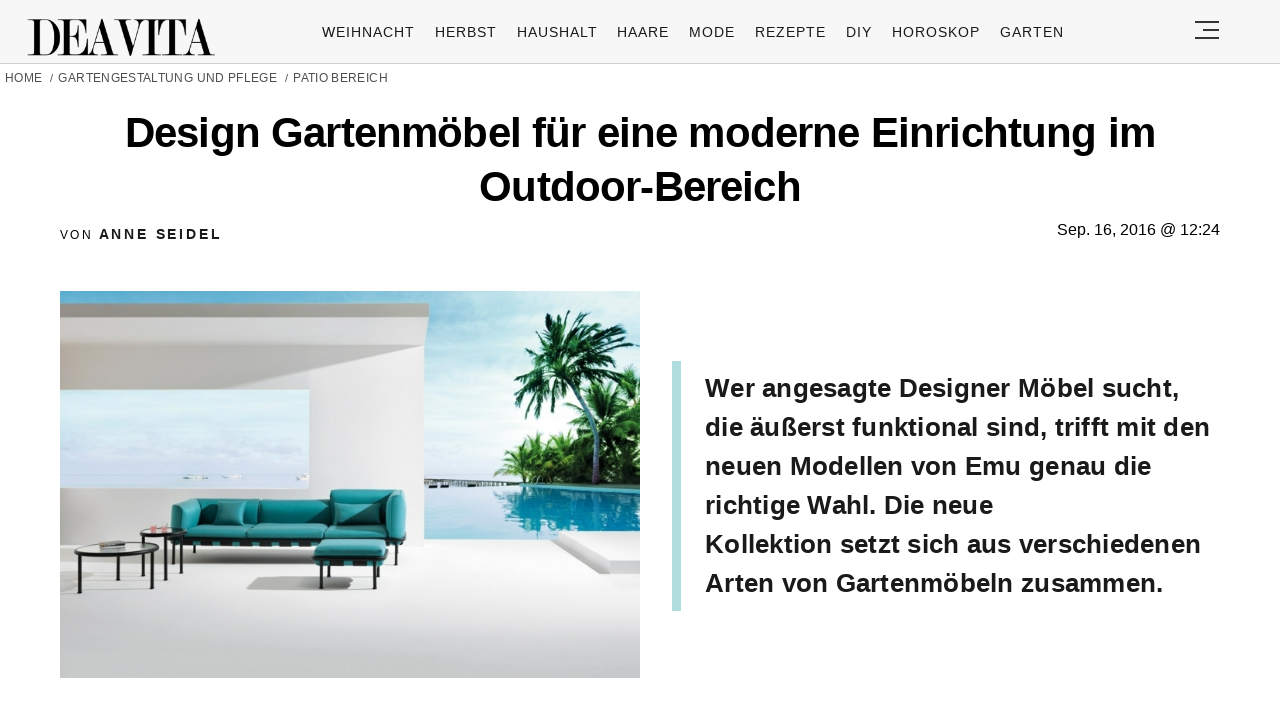

--- FILE ---
content_type: text/html; charset=utf-8
request_url: https://www.google.com/recaptcha/api2/aframe
body_size: 136
content:
<!DOCTYPE HTML><html><head><meta http-equiv="content-type" content="text/html; charset=UTF-8"></head><body><script nonce="_wQV6e3x6dIyNtXZLny2tw">/** Anti-fraud and anti-abuse applications only. See google.com/recaptcha */ try{var clients={'sodar':'https://pagead2.googlesyndication.com/pagead/sodar?'};window.addEventListener("message",function(a){try{if(a.source===window.parent){var b=JSON.parse(a.data);var c=clients[b['id']];if(c){var d=document.createElement('img');d.src=c+b['params']+'&rc='+(localStorage.getItem("rc::a")?sessionStorage.getItem("rc::b"):"");window.document.body.appendChild(d);sessionStorage.setItem("rc::e",parseInt(sessionStorage.getItem("rc::e")||0)+1);localStorage.setItem("rc::h",'1770036278804');}}}catch(b){}});window.parent.postMessage("_grecaptcha_ready", "*");}catch(b){}</script></body></html>